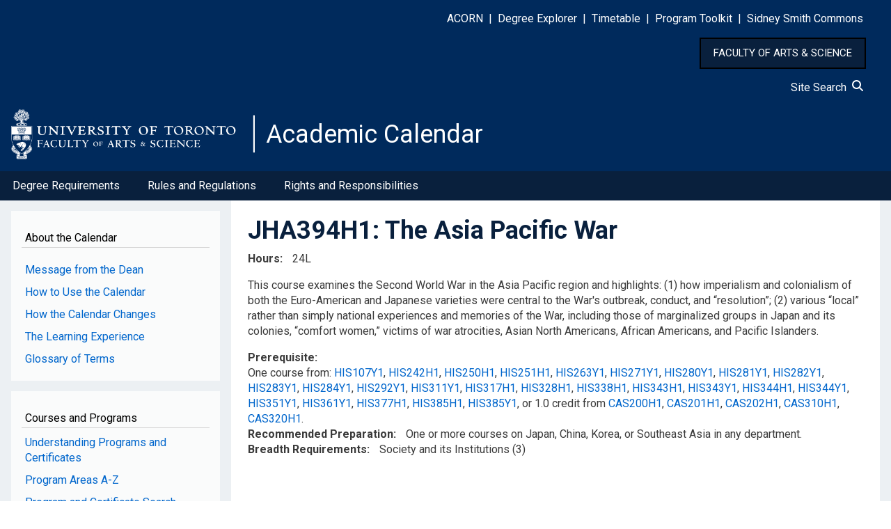

--- FILE ---
content_type: text/css
request_url: https://artsci.calendar.utoronto.ca/sites/default/files/css/css_CXmwFA_81r9Y3xg9OWoPy6woESCPV4yHZiDnC10-_Ds.css?delta=1&language=en&theme=w3css_subtheme&include=eJyFkVkOwyAMRC8E4aM_vQ1icVIUsCNsmvb2TdO96iJZ1oz9hKzBuzBaoaUm4x_apkCowggxCVXrQqAaE6G5q66vhAIYH1TCCCg-UxjNk1axtsnlrZ03gdnKDgqYuF2dHno46EqehH5zmbzLmuWYEw4f0XmjF_NldX4jQu9aFr3OVAWeCDntwRbAZt585yu4caKE8hct5_6Xut3ORxYoS9oMap9gZrP2rlBsGdTlbm7-NYDb4JrEOzYQDRl0v_zJNc4TgSq5Dw
body_size: 7873
content:
/* @license MIT https://www.w3schools.com/w3css/w3css_downloads.asp */
html{box-sizing:border-box;}*,*:before,*:after{box-sizing:inherit;}html{-ms-text-size-adjust:100%;-webkit-text-size-adjust:100%;}body{margin:0;}article,aside,details,figcaption,figure,footer,header,main,menu,nav,section{display:block;}summary{display:list-item;}audio,canvas,progress,video{display:inline-block;}progress{vertical-align:baseline;}audio:not([controls]){display:none;height:0;}[hidden],template{display:none;}a{background-color:transparent;}a:active,a:hover{outline-width:0;}abbr[title]{border-bottom:none;text-decoration:underline;text-decoration:underline dotted;}b,strong{font-weight:bolder;}dfn{font-style:italic;}mark{background:#ff0;color:#000;}small{font-size:80%;}sub,sup{font-size:75%;line-height:0;position:relative;vertical-align:baseline;}sub{bottom:-0.25em;}sup{top:-0.5em;}figure{margin:1em 40px;}img{border-style:none;}code,kbd,pre,samp{font-family:monospace,monospace;font-size:1em;}hr{box-sizing:content-box;height:0;overflow:visible;}button,input,select,textarea,optgroup{font:inherit;margin:0;}optgroup{font-weight:bold;}button,input{overflow:visible;}button,select{text-transform:none;}button,[type=button],[type=reset],[type=submit]{-webkit-appearance:button;}button::-moz-focus-inner,[type=button]::-moz-focus-inner,[type=reset]::-moz-focus-inner,[type=submit]::-moz-focus-inner{border-style:none;padding:0;}button:-moz-focusring,[type=button]:-moz-focusring,[type=reset]:-moz-focusring,[type=submit]:-moz-focusring{outline:1px dotted ButtonText;}fieldset{border:1px solid #c0c0c0;margin:0 2px;padding:.35em .625em .75em;}legend{color:inherit;display:table;max-width:100%;padding:0;white-space:normal;}textarea{overflow:auto;}[type=checkbox],[type=radio]{padding:0;}[type=number]::-webkit-inner-spin-button,[type=number]::-webkit-outer-spin-button{height:auto;}[type=search]{-webkit-appearance:textfield;outline-offset:-2px;}[type=search]::-webkit-search-decoration{-webkit-appearance:none;}::-webkit-file-upload-button{-webkit-appearance:button;font:inherit;}html,body{font-family:Verdana,sans-serif;font-size:15px;line-height:1.5;}html{overflow-x:hidden;}h1{font-size:36px;}h2{font-size:30px;}h3{font-size:24px;}h4{font-size:20px;}h5{font-size:18px;}h6{font-size:16px;}.w3-serif{font-family:serif;}.w3-sans-serif{font-family:sans-serif;}.w3-cursive{font-family:cursive;}.w3-monospace{font-family:monospace;}h1,h2,h3,h4,h5,h6{font-family:"Segoe UI",Arial,sans-serif;font-weight:400;margin:10px 0;}.w3-wide{letter-spacing:4px;}hr{border:0;border-top:1px solid #eee;margin:20px 0;}.w3-image{max-width:100%;height:auto;}img{vertical-align:middle;}a{color:inherit;}.w3-table,.w3-table-all{border-collapse:collapse;border-spacing:0;width:100%;display:table;}.w3-table-all{border:1px solid #ccc;}.w3-bordered tr,.w3-table-all tr{border-bottom:1px solid #ddd;}.w3-striped tbody tr:nth-child(even){background-color:#f1f1f1;}.w3-table-all tr:nth-child(odd){background-color:#fff;}.w3-table-all tr:nth-child(even){background-color:#f1f1f1;}.w3-hoverable tbody tr:hover,.w3-ul.w3-hoverable li:hover{background-color:#ccc;}.w3-centered tr th,.w3-centered tr td{text-align:center;}.w3-table td,.w3-table th,.w3-table-all td,.w3-table-all th{padding:8px 8px;display:table-cell;text-align:left;vertical-align:top;}.w3-table th:first-child,.w3-table td:first-child,.w3-table-all th:first-child,.w3-table-all td:first-child{padding-left:16px;}.w3-btn,.w3-button{border:none;display:inline-block;padding:8px 16px;vertical-align:middle;overflow:hidden;text-decoration:none;color:inherit;background-color:inherit;text-align:center;cursor:pointer;white-space:nowrap;}.w3-btn:hover{box-shadow:0 8px 16px 0 rgba(0,0,0,0.2),0 6px 20px 0 rgba(0,0,0,0.19);}.w3-btn,.w3-button{-webkit-touch-callout:none;-webkit-user-select:none;-khtml-user-select:none;-moz-user-select:none;-ms-user-select:none;user-select:none;}.w3-disabled,.w3-btn:disabled,.w3-button:disabled{cursor:not-allowed;opacity:0.3;}.w3-disabled *,:disabled *{pointer-events:none;}.w3-btn.w3-disabled:hover,.w3-btn:disabled:hover{box-shadow:none;}.w3-badge,.w3-tag{background-color:#000;color:#fff;display:inline-block;padding-left:8px;padding-right:8px;text-align:center;}.w3-badge{border-radius:50%;}.w3-ul{list-style-type:none;padding:0;margin:0;}.w3-ul li{padding:8px 16px;border-bottom:1px solid #ddd;}.w3-ul li:last-child{border-bottom:none;}.w3-tooltip,.w3-display-container{position:relative;}.w3-tooltip .w3-text{display:none;}.w3-tooltip:hover .w3-text{display:inline-block;}.w3-ripple:active{opacity:0.5;}.w3-ripple{transition:opacity 0s;}.w3-input{padding:8px;display:block;border:none;border-bottom:1px solid #ccc;width:100%;}.w3-select{padding:9px 0;width:100%;border:none;border-bottom:1px solid #ccc;}.w3-dropdown-click,.w3-dropdown-hover{position:relative;display:inline-block;cursor:pointer;}.w3-dropdown-hover:hover .w3-dropdown-content{display:block;}.w3-dropdown-hover:first-child,.w3-dropdown-click:hover{background-color:#ccc;color:#000;}.w3-dropdown-hover:hover > .w3-button:first-child,.w3-dropdown-click:hover > .w3-button:first-child{background-color:#ccc;color:#000;}.w3-dropdown-content{cursor:auto;color:#000;background-color:#fff;display:none;position:absolute;min-width:160px;margin:0;padding:0;z-index:1;}.w3-check,.w3-radio{width:24px;height:24px;position:relative;top:6px;}.w3-sidebar{height:100%;width:200px;background-color:#fff;position:fixed !important;z-index:1;overflow:auto;}.w3-bar-block .w3-dropdown-hover,.w3-bar-block .w3-dropdown-click{width:100%;}.w3-bar-block .w3-dropdown-hover .w3-dropdown-content,.w3-bar-block .w3-dropdown-click .w3-dropdown-content{min-width:100%;}.w3-bar-block .w3-dropdown-hover .w3-button,.w3-bar-block .w3-dropdown-click .w3-button{width:100%;text-align:left;padding:8px 16px;}.w3-main,#main{transition:margin-left .4s;}.w3-modal{z-index:3;display:none;padding-top:100px;position:fixed;left:0;top:0;width:100%;height:100%;overflow:auto;background-color:rgb(0,0,0);background-color:rgba(0,0,0,0.4);}.w3-modal-content{margin:auto;background-color:#fff;position:relative;padding:0;outline:0;width:600px;}.w3-bar{width:100%;overflow:hidden;}.w3-center .w3-bar{display:inline-block;width:auto;}.w3-bar .w3-bar-item{padding:8px 16px;float:left;width:auto;border:none;display:block;outline:0;}.w3-bar .w3-dropdown-hover,.w3-bar .w3-dropdown-click{position:static;float:left;}.w3-bar .w3-button{white-space:normal;}.w3-bar-block .w3-bar-item{width:100%;display:block;padding:8px 16px;text-align:left;border:none;white-space:normal;float:none;outline:0;}.w3-bar-block.w3-center .w3-bar-item{text-align:center;}.w3-block{display:block;width:100%;}.w3-responsive{display:block;overflow-x:auto;}.w3-container:after,.w3-container:before,.w3-panel:after,.w3-panel:before,.w3-row:after,.w3-row:before,.w3-row-padding:after,.w3-row-padding:before,.w3-cell-row:before,.w3-cell-row:after,.w3-clear:after,.w3-clear:before,.w3-bar:before,.w3-bar:after{content:"";display:table;clear:both;}.w3-col,.w3-half,.w3-third,.w3-twothird,.w3-threequarter,.w3-quarter{float:left;width:100%;}.w3-col.s1{width:8.33333%;}.w3-col.s2{width:16.66666%;}.w3-col.s3{width:24.99999%;}.w3-col.s4{width:33.33333%;}.w3-col.s5{width:41.66666%;}.w3-col.s6{width:49.99999%;}.w3-col.s7{width:58.33333%;}.w3-col.s8{width:66.66666%;}.w3-col.s9{width:74.99999%;}.w3-col.s10{width:83.33333%;}.w3-col.s11{width:91.66666%;}.w3-col.s12{width:99.99999%;}@media (min-width:601px){.w3-col.m1{width:8.33333%;}.w3-col.m2{width:16.66666%;}.w3-col.m3,.w3-quarter{width:24.99999%;}.w3-col.m4,.w3-third{width:33.33333%;}.w3-col.m5{width:41.66666%;}.w3-col.m6,.w3-half{width:49.99999%;}.w3-col.m7{width:58.33333%;}.w3-col.m8,.w3-twothird{width:66.66666%;}.w3-col.m9,.w3-threequarter{width:74.99999%;}.w3-col.m10{width:83.33333%;}.w3-col.m11{width:91.66666%;}.w3-col.m12{width:99.99999%;}}@media (min-width:993px){.w3-col.l1{width:8.33333%;}.w3-col.l2{width:16.66666%;}.w3-col.l3{width:24.99999%;}.w3-col.l4{width:33.33333%;}.w3-col.l5{width:41.66666%;}.w3-col.l6{width:49.99999%;}.w3-col.l7{width:58.33333%;}.w3-col.l8{width:66.66666%;}.w3-col.l9{width:74.99999%;}.w3-col.l10{width:83.33333%;}.w3-col.l11{width:91.66666%;}.w3-col.l12{width:99.99999%;}}.w3-rest{overflow:hidden;}.w3-stretch{margin-left:-16px;margin-right:-16px;}.w3-content,.w3-auto{margin-left:auto;margin-right:auto;}.w3-content{max-width:980px;}.w3-auto{max-width:1140px;}.w3-cell-row{display:table;width:100%;}.w3-cell{display:table-cell;}.w3-cell-top{vertical-align:top;}.w3-cell-middle{vertical-align:middle;}.w3-cell-bottom{vertical-align:bottom;}.w3-hide{display:none !important;}.w3-show-block,.w3-show{display:block !important;}.w3-show-inline-block{display:inline-block !important;}@media (max-width:1205px){.w3-auto{max-width:95%;}}@media (max-width:600px){.w3-modal-content{margin:0 10px;width:auto !important;}.w3-modal{padding-top:30px;}.w3-dropdown-hover.w3-mobile .w3-dropdown-content,.w3-dropdown-click.w3-mobile .w3-dropdown-content{position:relative;}.w3-hide-small{display:none !important;}.w3-mobile{display:block;width:100% !important;}.w3-bar-item.w3-mobile,.w3-dropdown-hover.w3-mobile,.w3-dropdown-click.w3-mobile{text-align:center;}.w3-dropdown-hover.w3-mobile,.w3-dropdown-hover.w3-mobile .w3-btn,.w3-dropdown-hover.w3-mobile .w3-button,.w3-dropdown-click.w3-mobile,.w3-dropdown-click.w3-mobile .w3-btn,.w3-dropdown-click.w3-mobile .w3-button{width:100%;}}@media (max-width:768px){.w3-modal-content{width:500px;}.w3-modal{padding-top:50px;}}@media (min-width:993px){.w3-modal-content{width:900px;}.w3-hide-large{display:none !important;}.w3-sidebar.w3-collapse{display:block !important;}}@media (max-width:992px) and (min-width:601px){.w3-hide-medium{display:none !important;}}@media (max-width:992px){.w3-sidebar.w3-collapse{display:none;}.w3-main{margin-left:0 !important;margin-right:0 !important;}.w3-auto{max-width:100%;}}.w3-top,.w3-bottom{position:fixed;width:100%;z-index:1;}.w3-top{top:0;}.w3-bottom{bottom:0;}.w3-overlay{position:fixed;display:none;width:100%;height:100%;top:0;left:0;right:0;bottom:0;background-color:rgba(0,0,0,0.5);z-index:2;}.w3-display-topleft{position:absolute;left:0;top:0;}.w3-display-topright{position:absolute;right:0;top:0;}.w3-display-bottomleft{position:absolute;left:0;bottom:0;}.w3-display-bottomright{position:absolute;right:0;bottom:0;}.w3-display-middle{position:absolute;top:50%;left:50%;transform:translate(-50%,-50%);-ms-transform:translate(-50%,-50%);}.w3-display-left{position:absolute;top:50%;left:0%;transform:translate(0%,-50%);-ms-transform:translate(-0%,-50%);}.w3-display-right{position:absolute;top:50%;right:0%;transform:translate(0%,-50%);-ms-transform:translate(0%,-50%);}.w3-display-topmiddle{position:absolute;left:50%;top:0;transform:translate(-50%,0%);-ms-transform:translate(-50%,0%);}.w3-display-bottommiddle{position:absolute;left:50%;bottom:0;transform:translate(-50%,0%);-ms-transform:translate(-50%,0%);}.w3-display-container:hover .w3-display-hover{display:block;}.w3-display-container:hover span.w3-display-hover{display:inline-block;}.w3-display-hover{display:none;}.w3-display-position{position:absolute;}.w3-circle{border-radius:50%;}.w3-round-small{border-radius:2px;}.w3-round,.w3-round-medium{border-radius:4px;}.w3-round-large{border-radius:8px;}.w3-round-xlarge{border-radius:16px;}.w3-round-xxlarge{border-radius:32px;}.w3-row-padding,.w3-row-padding>.w3-half,.w3-row-padding>.w3-third,.w3-row-padding>.w3-twothird,.w3-row-padding>.w3-threequarter,.w3-row-padding>.w3-quarter,.w3-row-padding>.w3-col{padding:0 8px;}.w3-container,.w3-panel{padding:0.01em 16px;}.w3-panel{margin-top:16px;margin-bottom:16px;}.w3-code,.w3-codespan{font-family:Consolas,"courier new";font-size:16px;}.w3-code{width:auto;background-color:#fff;padding:8px 12px;border-left:4px solid #4caf50;word-wrap:break-word;}.w3-codespan{color:crimson;background-color:#f1f1f1;padding-left:4px;padding-right:4px;font-size:110%;}.w3-card,.w3-card-2{box-shadow:0 2px 5px 0 rgba(0,0,0,0.16),0 2px 10px 0 rgba(0,0,0,0.12);}.w3-card-4,.w3-hover-shadow:hover{box-shadow:0 4px 10px 0 rgba(0,0,0,0.2),0 4px 20px 0 rgba(0,0,0,0.19);}.w3-spin{animation:w3-spin 2s infinite linear;}@keyframes w3-spin{0%{transform:rotate(0deg);}100%{transform:rotate(359deg);}}.w3-animate-fading{animation:fading 10s infinite;}@keyframes fading{0%{opacity:0;}50%{opacity:1;}100%{opacity:0;}}.w3-animate-opacity{animation:opac 0.8s;}@keyframes opac{from{opacity:0;}to{opacity:1;}}.w3-animate-top{position:relative;animation:animatetop 0.4s;}@keyframes animatetop{from{top:-300px;opacity:0;}to{top:0;opacity:1;}}.w3-animate-left{position:relative;animation:animateleft 0.4s;}@keyframes animateleft{from{left:-300px;opacity:0;}to{left:0;opacity:1;}}.w3-animate-right{position:relative;animation:animateright 0.4s;}@keyframes animateright{from{right:-300px;opacity:0;}to{right:0;opacity:1;}}.w3-animate-bottom{position:relative;animation:animatebottom 0.4s;}@keyframes animatebottom{from{bottom:-300px;opacity:0;}to{bottom:0;opacity:1;}}.w3-animate-zoom{animation:animatezoom 0.6s;}@keyframes animatezoom{from{transform:scale(0);}to{transform:scale(1);}}.w3-animate-input{transition:width 0.4s ease-in-out;}.w3-animate-input:focus{width:100% !important;}.w3-opacity,.w3-hover-opacity:hover{opacity:0.60;}.w3-opacity-off,.w3-hover-opacity-off:hover{opacity:1;}.w3-opacity-max{opacity:0.25;}.w3-opacity-min{opacity:0.75;}.w3-greyscale-max,.w3-grayscale-max,.w3-hover-greyscale:hover,.w3-hover-grayscale:hover{filter:grayscale(100%);}.w3-greyscale,.w3-grayscale{filter:grayscale(75%);}.w3-greyscale-min,.w3-grayscale-min{filter:grayscale(50%);}.w3-sepia{filter:sepia(75%);}.w3-sepia-max,.w3-hover-sepia:hover{filter:sepia(100%);}.w3-sepia-min{filter:sepia(50%);}.w3-tiny{font-size:10px !important;}.w3-small{font-size:12px !important;}.w3-medium{font-size:15px !important;}.w3-large{font-size:18px !important;}.w3-xlarge{font-size:24px !important;}.w3-xxlarge{font-size:36px !important;}.w3-xxxlarge{font-size:48px !important;}.w3-jumbo{font-size:64px !important;}.w3-left-align{text-align:left !important;}.w3-right-align{text-align:right !important;}.w3-justify{text-align:justify !important;}.w3-center{text-align:center !important;}.w3-border-0{border:0 !important;}.w3-border{border:1px solid #ccc !important;}.w3-border-top{border-top:1px solid #ccc !important;}.w3-border-bottom{border-bottom:1px solid #ccc !important;}.w3-border-left{border-left:1px solid #ccc !important;}.w3-border-right{border-right:1px solid #ccc !important;}.w3-topbar{border-top:6px solid #ccc !important;}.w3-bottombar{border-bottom:6px solid #ccc !important;}.w3-leftbar{border-left:6px solid #ccc !important;}.w3-rightbar{border-right:6px solid #ccc !important;}.w3-section,.w3-code{margin-top:16px !important;margin-bottom:16px !important;}.w3-margin{margin:16px !important;}.w3-margin-top{margin-top:16px !important;}.w3-margin-bottom{margin-bottom:16px !important;}.w3-margin-left{margin-left:16px !important;}.w3-margin-right{margin-right:16px !important;}.w3-padding-small{padding:4px 8px !important;}.w3-padding{padding:8px 16px !important;}.w3-padding-large{padding:12px 24px !important;}.w3-padding-16{padding-top:16px !important;padding-bottom:16px !important;}.w3-padding-24{padding-top:24px !important;padding-bottom:24px !important;}.w3-padding-32{padding-top:32px !important;padding-bottom:32px !important;}.w3-padding-48{padding-top:48px !important;padding-bottom:48px !important;}.w3-padding-64{padding-top:64px !important;padding-bottom:64px !important;}.w3-padding-top-64{padding-top:64px !important;}.w3-padding-top-48{padding-top:48px !important;}.w3-padding-top-32{padding-top:32px !important;}.w3-padding-top-24{padding-top:24px !important;}.w3-left{float:left !important;}.w3-right{float:right !important;}.w3-hover-over:hover,.w3-button:hover{color:#000 !important;background-color:#ccc !important;}.w3-transparent,.w3-hover-none:hover{background-color:transparent !important;}.w3-hover-none:hover{box-shadow:none !important;}.w3-amber,.w3-hover-amber:hover{color:#000 !important;background-color:#ffc107 !important;}.w3-aqua,.w3-hover-aqua:hover{color:#000 !important;background-color:#00ffff !important;}.w3-blue,.w3-hover-blue:hover{color:#fff !important;background-color:#2196f3 !important;}.w3-light-blue,.w3-hover-light-blue:hover{color:#000 !important;background-color:#87ceeb !important;}.w3-brown,.w3-hover-brown:hover{color:#fff !important;background-color:#795548 !important;}.w3-cyan,.w3-hover-cyan:hover{color:#000 !important;background-color:#00bcd4 !important;}.w3-blue-grey,.w3-hover-blue-grey:hover,.w3-blue-gray,.w3-hover-blue-gray:hover{color:#fff !important;background-color:#607d8b !important;}.w3-green,.w3-hover-green:hover{color:#fff !important;background-color:#4caf50 !important;}.w3-light-green,.w3-hover-light-green:hover{color:#000 !important;background-color:#8bc34a !important;}.w3-indigo,.w3-hover-indigo:hover{color:#fff !important;background-color:#3f51b5 !important;}.w3-khaki,.w3-hover-khaki:hover{color:#000 !important;background-color:#f0e68c !important;}.w3-lime,.w3-hover-lime:hover{color:#000 !important;background-color:#cddc39 !important;}.w3-orange,.w3-hover-orange:hover{color:#000 !important;background-color:#ff9800 !important;}.w3-deep-orange,.w3-hover-deep-orange:hover{color:#fff !important;background-color:#ff5722 !important;}.w3-pink,.w3-hover-pink:hover{color:#fff !important;background-color:#e91e63 !important;}.w3-purple,.w3-hover-purple:hover{color:#fff !important;background-color:#9c27b0 !important;}.w3-deep-purple,.w3-hover-deep-purple:hover{color:#fff !important;background-color:#673ab7 !important;}.w3-red,.w3-hover-red:hover{color:#fff !important;background-color:#f44336 !important;}.w3-sand,.w3-hover-sand:hover{color:#000 !important;background-color:#fdf5e6 !important;}.w3-teal,.w3-hover-teal:hover{color:#fff !important;background-color:#009688 !important;}.w3-yellow,.w3-hover-yellow:hover{color:#000 !important;background-color:#ffeb3b !important;}.w3-white,.w3-hover-white:hover{color:#000 !important;background-color:#fff !important;}.w3-black,.w3-hover-black:hover{color:#fff !important;background-color:#000 !important;}.w3-grey,.w3-hover-grey:hover,.w3-gray,.w3-hover-gray:hover{color:#000 !important;background-color:#9e9e9e !important;}.w3-light-grey,.w3-hover-light-grey:hover,.w3-light-gray,.w3-hover-light-gray:hover{color:#000 !important;background-color:#f1f1f1 !important;}.w3-dark-grey,.w3-hover-dark-grey:hover,.w3-dark-gray,.w3-hover-dark-gray:hover{color:#fff !important;background-color:#616161 !important;}.w3-pale-red,.w3-hover-pale-red:hover{color:#000 !important;background-color:#ffdddd !important;}.w3-pale-green,.w3-hover-pale-green:hover{color:#000 !important;background-color:#ddffdd !important;}.w3-pale-yellow,.w3-hover-pale-yellow:hover{color:#000 !important;background-color:#ffffcc !important;}.w3-pale-blue,.w3-hover-pale-blue:hover{color:#000 !important;background-color:#ddffff !important;}.w3-text-amber,.w3-hover-text-amber:hover{color:#ffc107 !important;}.w3-text-aqua,.w3-hover-text-aqua:hover{color:#00ffff !important;}.w3-text-blue,.w3-hover-text-blue:hover{color:#2196f3 !important;}.w3-text-light-blue,.w3-hover-text-light-blue:hover{color:#87ceeb !important;}.w3-text-brown,.w3-hover-text-brown:hover{color:#795548 !important;}.w3-text-cyan,.w3-hover-text-cyan:hover{color:#00bcd4 !important;}.w3-text-blue-grey,.w3-hover-text-blue-grey:hover,.w3-text-blue-gray,.w3-hover-text-blue-gray:hover{color:#607d8b !important;}.w3-text-green,.w3-hover-text-green:hover{color:#4caf50 !important;}.w3-text-light-green,.w3-hover-text-light-green:hover{color:#8bc34a !important;}.w3-text-indigo,.w3-hover-text-indigo:hover{color:#3f51b5 !important;}.w3-text-khaki,.w3-hover-text-khaki:hover{color:#b4aa50 !important;}.w3-text-lime,.w3-hover-text-lime:hover{color:#cddc39 !important;}.w3-text-orange,.w3-hover-text-orange:hover{color:#ff9800 !important;}.w3-text-deep-orange,.w3-hover-text-deep-orange:hover{color:#ff5722 !important;}.w3-text-pink,.w3-hover-text-pink:hover{color:#e91e63 !important;}.w3-text-purple,.w3-hover-text-purple:hover{color:#9c27b0 !important;}.w3-text-deep-purple,.w3-hover-text-deep-purple:hover{color:#673ab7 !important;}.w3-text-red,.w3-hover-text-red:hover{color:#f44336 !important;}.w3-text-sand,.w3-hover-text-sand:hover{color:#fdf5e6 !important;}.w3-text-teal,.w3-hover-text-teal:hover{color:#009688 !important;}.w3-text-yellow,.w3-hover-text-yellow:hover{color:#d2be0e !important;}.w3-text-white,.w3-hover-text-white:hover{color:#fff !important;}.w3-text-black,.w3-hover-text-black:hover{color:#000 !important;}.w3-text-grey,.w3-hover-text-grey:hover,.w3-text-gray,.w3-hover-text-gray:hover{color:#757575 !important;}.w3-text-light-grey,.w3-hover-text-light-grey:hover,.w3-text-light-gray,.w3-hover-text-light-gray:hover{color:#f1f1f1 !important;}.w3-text-dark-grey,.w3-hover-text-dark-grey:hover,.w3-text-dark-gray,.w3-hover-text-dark-gray:hover{color:#3a3a3a !important;}.w3-border-amber,.w3-hover-border-amber:hover{border-color:#ffc107 !important;}.w3-border-aqua,.w3-hover-border-aqua:hover{border-color:#00ffff !important;}.w3-border-blue,.w3-hover-border-blue:hover{border-color:#2196f3 !important;}.w3-border-light-blue,.w3-hover-border-light-blue:hover{border-color:#87ceeb !important;}.w3-border-brown,.w3-hover-border-brown:hover{border-color:#795548 !important;}.w3-border-cyan,.w3-hover-border-cyan:hover{border-color:#00bcd4 !important;}.w3-border-blue-grey,.w3-hover-border-blue-grey:hover,.w3-border-blue-gray,.w3-hover-border-blue-gray:hover{border-color:#607d8b !important;}.w3-border-green,.w3-hover-border-green:hover{border-color:#4caf50 !important;}.w3-border-light-green,.w3-hover-border-light-green:hover{border-color:#8bc34a !important;}.w3-border-indigo,.w3-hover-border-indigo:hover{border-color:#3f51b5 !important;}.w3-border-khaki,.w3-hover-border-khaki:hover{border-color:#f0e68c !important;}.w3-border-lime,.w3-hover-border-lime:hover{border-color:#cddc39 !important;}.w3-border-orange,.w3-hover-border-orange:hover{border-color:#ff9800 !important;}.w3-border-deep-orange,.w3-hover-border-deep-orange:hover{border-color:#ff5722 !important;}.w3-border-pink,.w3-hover-border-pink:hover{border-color:#e91e63 !important;}.w3-border-purple,.w3-hover-border-purple:hover{border-color:#9c27b0 !important;}.w3-border-deep-purple,.w3-hover-border-deep-purple:hover{border-color:#673ab7 !important;}.w3-border-red,.w3-hover-border-red:hover{border-color:#f44336 !important;}.w3-border-sand,.w3-hover-border-sand:hover{border-color:#fdf5e6 !important;}.w3-border-teal,.w3-hover-border-teal:hover{border-color:#009688 !important;}.w3-border-yellow,.w3-hover-border-yellow:hover{border-color:#ffeb3b !important;}.w3-border-white,.w3-hover-border-white:hover{border-color:#fff !important;}.w3-border-black,.w3-hover-border-black:hover{border-color:#000 !important;}.w3-border-grey,.w3-hover-border-grey:hover,.w3-border-gray,.w3-hover-border-gray:hover{border-color:#9e9e9e !important;}.w3-border-light-grey,.w3-hover-border-light-grey:hover,.w3-border-light-gray,.w3-hover-border-light-gray:hover{border-color:#f1f1f1 !important;}.w3-border-dark-grey,.w3-hover-border-dark-grey:hover,.w3-border-dark-gray,.w3-hover-border-dark-gray:hover{border-color:#616161 !important;}.w3-border-pale-red,.w3-hover-border-pale-red:hover{border-color:#ffe7e7 !important;}.w3-border-pale-green,.w3-hover-border-pale-green:hover{border-color:#e7ffe7 !important;}.w3-border-pale-yellow,.w3-hover-border-pale-yellow:hover{border-color:#ffffcc !important;}.w3-border-pale-blue,.w3-hover-border-pale-blue:hover{border-color:#e7ffff !important;}
.text-transform-none div,.text-transform-none h1,.text-transform-none h2,.text-transform-none h3,.text-transform-none h4,.text-transform-none h5,.text-transform-none h6,.text-transform-none a{text-transform:none !important;}.w3-fixed{position:fixed;top:0;width:100%;}.w3-sticky{position:-webkit-sticky;position:sticky;top:0;width:100%;}.w3-relative{position:relative;width:100%;}ol{display:block;}@keyframes comeout{0%{opacity:0;}100%{opacity:1;}}.visuallyhidden{opacity:0;}.w3-small{font-size:14px !important;}.w3-animate-opacity-disabled{animation:none !important;}.site-name-lowercase h1.site-name,.site-name-lowercase h1.site-name a{text-transform:lowercase!important;}.site-name-capitalize h1.site-name,.site-name-capitalize h1.site-name a{text-transform:capitalize!important;}.w3-card{-webkit-box-shadow:0 1px 3px 0 rgba(0,0,0,0.12);-moz-box-shadow:0 1px 3px 0 rgba(0,0,0,0.12);box-shadow:0 1px 3px 0 rgba(0,0,0,0.12);}.w3-padding-0{padding:0 !important;}.w3-margin-0{margin:0 !important;}.w3-box-shadow-0{box-shadow:none !important;}.w3-border-0{border:none !important;}.w3-round-0{border-radius:0 !important;}.w3-link-red a{color:#f44336 !important;}.w3-link-green a{color:#4caf50 !important;}.w3-link-blue a{color:#2196f3 !important;}.w3-link-yellow a{color:#ffeb3b !important;}.w3-link-white a{color:#fff !important;}.w3-link-black a{color:#000 !important;}.w3-link-grey a,.w3-link-gray a{color:#757575 !important;}.w3-link-amber a{color:#ffc107 !important;}.w3-link-aqua a{color:#00ffff !important;}.w3-link-light-blue a{color:#87ceeb !important;}.w3-link-brown a{color:#795548 !important;}.w3-link-cyan a{color:#00bcd4 !important;}.w3-link-blue-grey a,.w3-link-blue-gray a{color:#607d8b !important;}.w3-link-light-green a{color:#8bc34a !important;}.w3-link-indigo a{color:#3f51b5 !important;}.w3-link-khaki a{color:#b4aa50 !important;}.w3-link-lime a{color:#cddc39 !important;}.w3-link-orange a{color:#ff9800 !important;}.w3-link-deep-orange a{color:#ff5722 !important;}.w3-link-pink a{color:#e91e63 !important;}.w3-link-purple a{color:#9c27b0 !important;}.w3-link-deep-purple a{color:#673ab7 !important;}.w3-link-sand a{color:#fdf5e6 !important;}.w3-link-teal a{color:#009688 !important;}.w3-link-light-gray a,.w3-link-light-grey a{color:#f1f1f1 !important;}.w3-link-dark-gray a,.w3-link-dark-grey a{color:#3a3a3a !important;}.w3-link-pale-red a{color:#ffe7e7 !important;}.w3-link-pale-green a{color:#e7ffe7 !important;}.w3-link-pale-yellow a{color:#ffffcc !important;}.w3-link-pale-blue a{color:#e7ffff !important;}.w3-link-bg-red a{background-color:#f44336 !important;}.w3-link-bg-green a{background-color:#4caf50 !important;}.w3-link-bg-blue a{background-color:#2196f3 !important;}.w3-link-bg-yellow a{background-color:#ffeb3b !important;}.w3-link-bg-white a{background-color:#fff !important;}.w3-link-bg-black a{background-color:#000 !important;}.w3-link-bg-grey a,.w3-link-bg-gray a{background-color:#757575 !important;}.w3-link-bg-amber a{background-color:#ffc107 !important;}.w3-link-bg-aqua a{background-color:#00ffff !important;}.w3-link-bg-light-blue a{background-color:#87ceeb !important;}.w3-link-bg-brown a{background-color:#795548 !important;}.w3-link-bg-cyan a{background-color:#00bcd4 !important;}.w3-link-bg-blue-grey a,.w3-link-bg-blue-gray a{background-color:#607d8b !important;}.w3-link-bg-light-green a{background-color:#8bc34a !important;}.w3-link-bg-indigo a{background-color:#3f51b5 !important;}.w3-link-bg-khaki a{background-color:#b4aa50 !important;}.w3-link-bg-lime a{background-color:#cddc39 !important;}.w3-link-bg-orange a{background-color:#ff9800 !important;}.w3-link-bg-deep-orange a{background-color:#ff5722 !important;}.w3-link-bg-pink a{background-color:#e91e63 !important;}.w3-link-bg-purple a{background-color:#9c27b0 !important;}.w3-link-bg-deep-purple a{background-color:#673ab7 !important;}.w3-link-bg-sand a{background-color:#fdf5e6 !important;}.w3-link-bg-teal a{background-color:#009688 !important;}.w3-link-bg-light-gray a,.w3-link-bg-light-grey a{background-color:#f1f1f1 !important;}.w3-link-bg-dark-gray a,.w3-link-bg-dark-grey a{background-color:#3a3a3a !important;}.w3-link-bg-pale-red a{background-color:#ffe7e7 !important;}.w3-link-bg-pale-green a{background-color:#e7ffe7 !important;}.w3-link-bg-pale-yellow a{background-color:#ffffcc !important;}.w3-link-bg-pale-blue a{background-color:#e7ffff !important;}.w3-button-red button,.w3-link-hover-red a:hover,.w3-button-hover-red button:hover{color:#fff !important;background-color:#f44336 !important;}.w3-button-green button,.w3-link-hover-green a:hover,.w3-button-hover-green button:hover{color:#fff !important;background-color:#4caf50 !important;}.w3-button-blue button,.w3-link-hover-blue a:hover,.w3-button-hover-blue button:hover{color:#fff !important;background-color:#2196f3 !important;}.w3-button-yellow button,.w3-link-hover-yellow a:hover,.w3-button-hover-yellow button:hover{color:#000 !important;background-color:#ffeb3b !important;}.w3-button-white button,.w3-link-hover-white a:hover,.w3-button-hover-white button:hover{color:#000 !important;background-color:#fff !important;}.w3-button-black button,.w3-link-hover-black a:hover,.w3-button-hover-black button:hover{color:#fff !important;background-color:#000 !important;}.w3-button-amber button,.w3-link-hover-amber a:hover,.w3-button-hover-amber button:hover{color:#000 !important;background-color:#ffc107 !important;}.w3-button-aqua button,.w3-link-hover-aqua a:hover,.w3-button-hover-aqua button:hover{color:#000 !important;background-color:#00ffff !important;}.w3-button-light-blue button,.w3-link-hover-light-blue a:hover,.w3-button-hover-light-blue button:hover{color:#000 !important;background-color:#87ceeb !important;}.w3-button-brown button,.w3-link-hover-brown a:hover,.w3-button-hover-brown button:hover{color:#fff !important;background-color:#795548 !important;}.w3-button-cyan button,.w3-link-hover-cyan a:hover,.w3-button-hover-cyan button:hover{color:#000 !important;background-color:#00bcd4 !important;}.w3-button-light-green button,.w3-link-hover-light-green a:hover,.w3-button-hover-light-green button:hover{color:#000 !important;background-color:#8bc34a !important;}.w3-button-indigo button,.w3-link-hover-indigo a:hover,.w3-button-hover-indigo button:hover{color:#fff !important;background-color:#3f51b5 !important;}.w3-button-khaki button,.w3-link-hover-khaki a:hover,.w3-button-hover-khaki button:hover{color:#000 !important;background-color:#b4aa50 !important;}.w3-button-lime button,.w3-link-hover-lime a:hover,.w3-button-hover-lime button:hover{color:#000 !important;background-color:#cddc39 !important;}.w3-button-orange button,.w3-link-hover-orange a:hover,.w3-button-hover-orange button:hover{color:#000 !important;background-color:#ff9800 !important;}.w3-button-deep-orange button,.w3-link-hover-deep-orange a:hover,.w3-button-hover-deep-orange button:hover{color:#fff !important;background-color:#ff5722 !important;}.w3-button-pink button,.w3-link-hover-pink a:hover,.w3-button-hover-pink button:hover{color:#fff !important;background-color:#e91e63 !important;}.w3-button-purple button,.w3-link-hover-purple a:hover,.w3-button-hover-purple button:hover{color:#fff !important;background-color:#9c27b0 !important;}.w3-button-deep-purple button,.w3-link-hover-deep-purple a:hover,.w3-button-hover-deep-purple button:hover{color:#fff !important;background-color:#673ab7 !important;}.w3-button-sand button,.w3-link-hover-sand a:hover,.w3-button-hover-sand button:hover{color:#000 !important;background-color:#fdf5e6 !important;}.w3-button-teal button,.w3-link-hover-teal a:hover,.w3-button-hover-teal button:hover{color:#fff !important;background-color:#009688 !important;}.w3-button-gray button,.w3-button-grey button,.w3-link-hover-gray a:hover,.w3-link-hover-grey a:hover,.w3-button-hover-gray button:hover,.w3-button-hover-grey button:hover{background-color:#757575 !important;}.w3-button-blue-gray button,.w3-button-blue-grey button,.w3-link-hover-blue-gray a:hover,.w3-link-hover-blue-grey a:hover,.w3-button-hover-blue-gray button:hover,.w3-button-hover-blue-grey button:hover{color:#fff !important;background-color:#607d8b !important;}.w3-button-light-gray button,.w3-button-light-grey button,.w3-link-hover-light-gray a:hover,.w3-link-hover-light-grey a:hover,.w3-button-hover-light-gray button:hover,.w3-button-hover-light-grey button:hover{color:#000 !important;background-color:#f1f1f1 !important;}.w3-button-dark-gray button,.w3-button-dark-grey button,.w3-link-hover-dark-gray a:hover,.w3-link-hover-dark-grey a:hover,.w3-button-hover-dark-gray button:hover,.w3-button-hover-dark-grey button:hover{color:#fff !important;background-color:#3a3a3a !important;}.w3-button-pale-red,.w3-link-hover-pale-red a:hover,.w3-button-hover-pale-red button:hover{color:#000 !important;background-color:#ffe7e7 !important;}.w3-button-pale-green,.w3-link-hover-pale-green a:hover,.w3-button-hover-pale-green button:hover{color:#000 !important;background-color:#e7ffe7 !important;}.w3-button-pale-yellow,.w3-link-hover-pale-yellow a:hover,.w3-button-hover-pale-yellow button:hover{color:#000 !important;background-color:#ffffcc !important;}.w3-button-pale-blue,.w3-link-hover-pale-blue a:hover,.w3-button-hover-pale-blue button:hover{color:#000 !important;background-color:#e7ffff !important;}.w3-text-pale-red,.w3-hover-text-pale-red:hover{color:#ffe7e7 !important;}.w3-text-pale-green,.w3-hover-text-pale-green:hover{color:#e7ffe7 !important;}.w3-text-pale-yellow,.w3-hover-text-pale-yellow:hover{color:#ffffcc !important;}.w3-text-pale-blue,.w3-hover-text-pale-blue:hover{color:#e7ffff !important;}.w3-circle:hover{border-radius:50%;}.w3-round-small:hover{border-radius:2px;}.w3-round:hover,.w3-round-medium:hover{border-radius:4px;}.w3-round-large:hover{border-radius:8px;}.w3-round-xlarge:hover{border-radius:16px;}.w3-round-xxlarge:hover{border-radius:32px;}.w3-animate-opacity{animation:opac 0.6s;animation-timing-function:cubic-bezier(0.1,0.9,2,0.1);}.w3-animate-top{position:relative;animation:animatetop 0.6s;animation-timing-function:cubic-bezier(0.1,0.9,1.5,0.1);}.w3-animate-left{position:relative;animation:animateleft 0.6s;animation-timing-function:cubic-bezier(0.1,0.9,1.5,0.1);}.w3-animate-right{position:relative;animation:animateright 0.6s;animation-timing-function:cubic-bezier(0.1,0.9,1.5,0.1);}.w3-animate-bottom{position:relative;animation:animatebottom 0.6s;animation-timing-function:cubic-bezier(0.1,0.9,1.5,0.1);}.w3-animate-zoom{animation:animatezoom 0.6s;animation-timing-function:cubic-bezier(0.1,0.5,2,0.1);}@keyframes wiggle{0%,7%{transform:rotateZ(0);}15%{transform:rotateZ(-15deg);}20%{transform:rotateZ(10deg);}25%{transform:rotateZ(-10deg);}30%{transform:rotateZ(6deg);}35%{transform:rotateZ(-4deg);}40%,100%{transform:rotateZ(0);}}
/* @license GPL-2.0-or-later https://www.drupal.org/licensing/faq */
*,*:before,*:after{box-sizing:border-box;outline:none;}html,body{min-height:100%;overflow-wrap:break-word;font-family:'Helvetica Neue',Helvetica,Arial,sans-serif;font-size:18px;line-height:1.8;font-weight:normal;font-style:normal;}img,object,embed,video{outline:none;padding:0;margin:0;border:0;border:none;text-align:center;max-width:100%;height:auto;display:block;}a img{border:none;outline:none;}svg:not(:root){overflow:hidden;}h1,h2,h3{font-weight:600;}h4,h5,h6{font-weight:normal;}h1 a,h2 a,h3 a,h4 a,h5 a,li a{font-size:inherit;line-height:inherit;font-weight:inherit;text-decoration:none;color:inherit;outline:none;}a,a:link,a:visited,a:hover,a:active,a:focus{text-decoration:none;outline:none;}a,input,button,textarea,a:visited,input:visited,button:visited,textarea:visited,a:focus-within,input:focus-within,button:focus-within,textarea:focus-within,a:hover,input:hover,button:hover,textarea:hover,a:focus,input:focus,button:focus,textarea:focus,a:active,input:active,button:active,textarea:active{border-radius:0;outline:none;}input[type=textarea],input[type=button],input[type=search],input[type=textfield]{-webkit-appearance:none;-moz-appearance:none;appearance:none;outline:none;}.w3-ul li,nav.action-links li{border:none;border-width:0 !important;}.main-navigation-inner-v li .w3-button{white-space:normal;}
